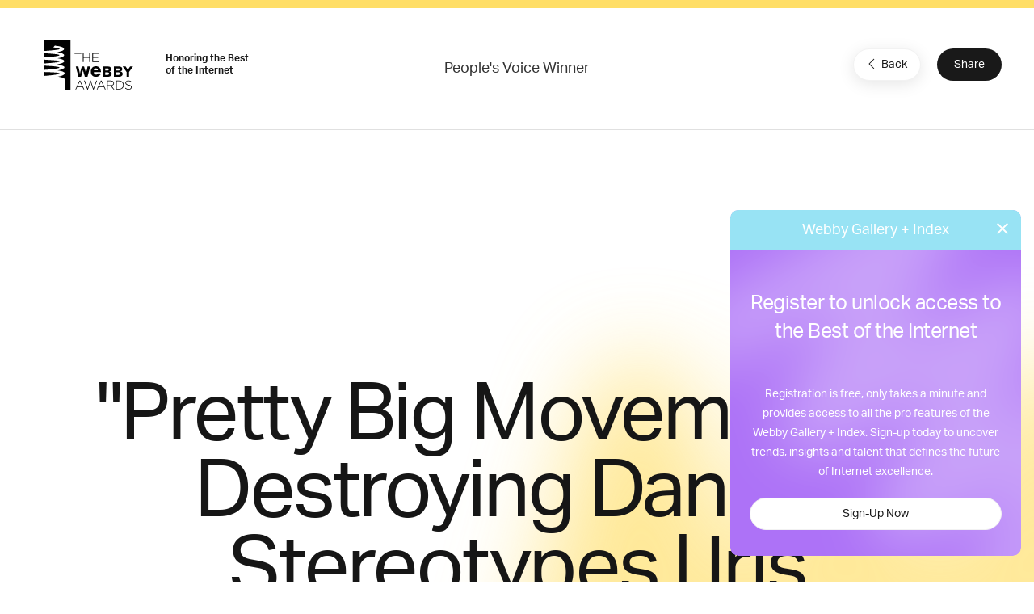

--- FILE ---
content_type: text/html; charset=utf-8
request_url: https://www.google.com/recaptcha/api2/anchor?ar=1&k=6LcC5f8qAAAAAN7E3g2z0N_EoPq3Vri8uXzTmFiO&co=aHR0cHM6Ly93aW5uZXJzLXN0YWdpbmcud2ViYnlhd2FyZHMuY29tOjQ0Mw..&hl=en&v=N67nZn4AqZkNcbeMu4prBgzg&size=invisible&anchor-ms=20000&execute-ms=30000&cb=2qv94axk4fjx
body_size: 48687
content:
<!DOCTYPE HTML><html dir="ltr" lang="en"><head><meta http-equiv="Content-Type" content="text/html; charset=UTF-8">
<meta http-equiv="X-UA-Compatible" content="IE=edge">
<title>reCAPTCHA</title>
<style type="text/css">
/* cyrillic-ext */
@font-face {
  font-family: 'Roboto';
  font-style: normal;
  font-weight: 400;
  font-stretch: 100%;
  src: url(//fonts.gstatic.com/s/roboto/v48/KFO7CnqEu92Fr1ME7kSn66aGLdTylUAMa3GUBHMdazTgWw.woff2) format('woff2');
  unicode-range: U+0460-052F, U+1C80-1C8A, U+20B4, U+2DE0-2DFF, U+A640-A69F, U+FE2E-FE2F;
}
/* cyrillic */
@font-face {
  font-family: 'Roboto';
  font-style: normal;
  font-weight: 400;
  font-stretch: 100%;
  src: url(//fonts.gstatic.com/s/roboto/v48/KFO7CnqEu92Fr1ME7kSn66aGLdTylUAMa3iUBHMdazTgWw.woff2) format('woff2');
  unicode-range: U+0301, U+0400-045F, U+0490-0491, U+04B0-04B1, U+2116;
}
/* greek-ext */
@font-face {
  font-family: 'Roboto';
  font-style: normal;
  font-weight: 400;
  font-stretch: 100%;
  src: url(//fonts.gstatic.com/s/roboto/v48/KFO7CnqEu92Fr1ME7kSn66aGLdTylUAMa3CUBHMdazTgWw.woff2) format('woff2');
  unicode-range: U+1F00-1FFF;
}
/* greek */
@font-face {
  font-family: 'Roboto';
  font-style: normal;
  font-weight: 400;
  font-stretch: 100%;
  src: url(//fonts.gstatic.com/s/roboto/v48/KFO7CnqEu92Fr1ME7kSn66aGLdTylUAMa3-UBHMdazTgWw.woff2) format('woff2');
  unicode-range: U+0370-0377, U+037A-037F, U+0384-038A, U+038C, U+038E-03A1, U+03A3-03FF;
}
/* math */
@font-face {
  font-family: 'Roboto';
  font-style: normal;
  font-weight: 400;
  font-stretch: 100%;
  src: url(//fonts.gstatic.com/s/roboto/v48/KFO7CnqEu92Fr1ME7kSn66aGLdTylUAMawCUBHMdazTgWw.woff2) format('woff2');
  unicode-range: U+0302-0303, U+0305, U+0307-0308, U+0310, U+0312, U+0315, U+031A, U+0326-0327, U+032C, U+032F-0330, U+0332-0333, U+0338, U+033A, U+0346, U+034D, U+0391-03A1, U+03A3-03A9, U+03B1-03C9, U+03D1, U+03D5-03D6, U+03F0-03F1, U+03F4-03F5, U+2016-2017, U+2034-2038, U+203C, U+2040, U+2043, U+2047, U+2050, U+2057, U+205F, U+2070-2071, U+2074-208E, U+2090-209C, U+20D0-20DC, U+20E1, U+20E5-20EF, U+2100-2112, U+2114-2115, U+2117-2121, U+2123-214F, U+2190, U+2192, U+2194-21AE, U+21B0-21E5, U+21F1-21F2, U+21F4-2211, U+2213-2214, U+2216-22FF, U+2308-230B, U+2310, U+2319, U+231C-2321, U+2336-237A, U+237C, U+2395, U+239B-23B7, U+23D0, U+23DC-23E1, U+2474-2475, U+25AF, U+25B3, U+25B7, U+25BD, U+25C1, U+25CA, U+25CC, U+25FB, U+266D-266F, U+27C0-27FF, U+2900-2AFF, U+2B0E-2B11, U+2B30-2B4C, U+2BFE, U+3030, U+FF5B, U+FF5D, U+1D400-1D7FF, U+1EE00-1EEFF;
}
/* symbols */
@font-face {
  font-family: 'Roboto';
  font-style: normal;
  font-weight: 400;
  font-stretch: 100%;
  src: url(//fonts.gstatic.com/s/roboto/v48/KFO7CnqEu92Fr1ME7kSn66aGLdTylUAMaxKUBHMdazTgWw.woff2) format('woff2');
  unicode-range: U+0001-000C, U+000E-001F, U+007F-009F, U+20DD-20E0, U+20E2-20E4, U+2150-218F, U+2190, U+2192, U+2194-2199, U+21AF, U+21E6-21F0, U+21F3, U+2218-2219, U+2299, U+22C4-22C6, U+2300-243F, U+2440-244A, U+2460-24FF, U+25A0-27BF, U+2800-28FF, U+2921-2922, U+2981, U+29BF, U+29EB, U+2B00-2BFF, U+4DC0-4DFF, U+FFF9-FFFB, U+10140-1018E, U+10190-1019C, U+101A0, U+101D0-101FD, U+102E0-102FB, U+10E60-10E7E, U+1D2C0-1D2D3, U+1D2E0-1D37F, U+1F000-1F0FF, U+1F100-1F1AD, U+1F1E6-1F1FF, U+1F30D-1F30F, U+1F315, U+1F31C, U+1F31E, U+1F320-1F32C, U+1F336, U+1F378, U+1F37D, U+1F382, U+1F393-1F39F, U+1F3A7-1F3A8, U+1F3AC-1F3AF, U+1F3C2, U+1F3C4-1F3C6, U+1F3CA-1F3CE, U+1F3D4-1F3E0, U+1F3ED, U+1F3F1-1F3F3, U+1F3F5-1F3F7, U+1F408, U+1F415, U+1F41F, U+1F426, U+1F43F, U+1F441-1F442, U+1F444, U+1F446-1F449, U+1F44C-1F44E, U+1F453, U+1F46A, U+1F47D, U+1F4A3, U+1F4B0, U+1F4B3, U+1F4B9, U+1F4BB, U+1F4BF, U+1F4C8-1F4CB, U+1F4D6, U+1F4DA, U+1F4DF, U+1F4E3-1F4E6, U+1F4EA-1F4ED, U+1F4F7, U+1F4F9-1F4FB, U+1F4FD-1F4FE, U+1F503, U+1F507-1F50B, U+1F50D, U+1F512-1F513, U+1F53E-1F54A, U+1F54F-1F5FA, U+1F610, U+1F650-1F67F, U+1F687, U+1F68D, U+1F691, U+1F694, U+1F698, U+1F6AD, U+1F6B2, U+1F6B9-1F6BA, U+1F6BC, U+1F6C6-1F6CF, U+1F6D3-1F6D7, U+1F6E0-1F6EA, U+1F6F0-1F6F3, U+1F6F7-1F6FC, U+1F700-1F7FF, U+1F800-1F80B, U+1F810-1F847, U+1F850-1F859, U+1F860-1F887, U+1F890-1F8AD, U+1F8B0-1F8BB, U+1F8C0-1F8C1, U+1F900-1F90B, U+1F93B, U+1F946, U+1F984, U+1F996, U+1F9E9, U+1FA00-1FA6F, U+1FA70-1FA7C, U+1FA80-1FA89, U+1FA8F-1FAC6, U+1FACE-1FADC, U+1FADF-1FAE9, U+1FAF0-1FAF8, U+1FB00-1FBFF;
}
/* vietnamese */
@font-face {
  font-family: 'Roboto';
  font-style: normal;
  font-weight: 400;
  font-stretch: 100%;
  src: url(//fonts.gstatic.com/s/roboto/v48/KFO7CnqEu92Fr1ME7kSn66aGLdTylUAMa3OUBHMdazTgWw.woff2) format('woff2');
  unicode-range: U+0102-0103, U+0110-0111, U+0128-0129, U+0168-0169, U+01A0-01A1, U+01AF-01B0, U+0300-0301, U+0303-0304, U+0308-0309, U+0323, U+0329, U+1EA0-1EF9, U+20AB;
}
/* latin-ext */
@font-face {
  font-family: 'Roboto';
  font-style: normal;
  font-weight: 400;
  font-stretch: 100%;
  src: url(//fonts.gstatic.com/s/roboto/v48/KFO7CnqEu92Fr1ME7kSn66aGLdTylUAMa3KUBHMdazTgWw.woff2) format('woff2');
  unicode-range: U+0100-02BA, U+02BD-02C5, U+02C7-02CC, U+02CE-02D7, U+02DD-02FF, U+0304, U+0308, U+0329, U+1D00-1DBF, U+1E00-1E9F, U+1EF2-1EFF, U+2020, U+20A0-20AB, U+20AD-20C0, U+2113, U+2C60-2C7F, U+A720-A7FF;
}
/* latin */
@font-face {
  font-family: 'Roboto';
  font-style: normal;
  font-weight: 400;
  font-stretch: 100%;
  src: url(//fonts.gstatic.com/s/roboto/v48/KFO7CnqEu92Fr1ME7kSn66aGLdTylUAMa3yUBHMdazQ.woff2) format('woff2');
  unicode-range: U+0000-00FF, U+0131, U+0152-0153, U+02BB-02BC, U+02C6, U+02DA, U+02DC, U+0304, U+0308, U+0329, U+2000-206F, U+20AC, U+2122, U+2191, U+2193, U+2212, U+2215, U+FEFF, U+FFFD;
}
/* cyrillic-ext */
@font-face {
  font-family: 'Roboto';
  font-style: normal;
  font-weight: 500;
  font-stretch: 100%;
  src: url(//fonts.gstatic.com/s/roboto/v48/KFO7CnqEu92Fr1ME7kSn66aGLdTylUAMa3GUBHMdazTgWw.woff2) format('woff2');
  unicode-range: U+0460-052F, U+1C80-1C8A, U+20B4, U+2DE0-2DFF, U+A640-A69F, U+FE2E-FE2F;
}
/* cyrillic */
@font-face {
  font-family: 'Roboto';
  font-style: normal;
  font-weight: 500;
  font-stretch: 100%;
  src: url(//fonts.gstatic.com/s/roboto/v48/KFO7CnqEu92Fr1ME7kSn66aGLdTylUAMa3iUBHMdazTgWw.woff2) format('woff2');
  unicode-range: U+0301, U+0400-045F, U+0490-0491, U+04B0-04B1, U+2116;
}
/* greek-ext */
@font-face {
  font-family: 'Roboto';
  font-style: normal;
  font-weight: 500;
  font-stretch: 100%;
  src: url(//fonts.gstatic.com/s/roboto/v48/KFO7CnqEu92Fr1ME7kSn66aGLdTylUAMa3CUBHMdazTgWw.woff2) format('woff2');
  unicode-range: U+1F00-1FFF;
}
/* greek */
@font-face {
  font-family: 'Roboto';
  font-style: normal;
  font-weight: 500;
  font-stretch: 100%;
  src: url(//fonts.gstatic.com/s/roboto/v48/KFO7CnqEu92Fr1ME7kSn66aGLdTylUAMa3-UBHMdazTgWw.woff2) format('woff2');
  unicode-range: U+0370-0377, U+037A-037F, U+0384-038A, U+038C, U+038E-03A1, U+03A3-03FF;
}
/* math */
@font-face {
  font-family: 'Roboto';
  font-style: normal;
  font-weight: 500;
  font-stretch: 100%;
  src: url(//fonts.gstatic.com/s/roboto/v48/KFO7CnqEu92Fr1ME7kSn66aGLdTylUAMawCUBHMdazTgWw.woff2) format('woff2');
  unicode-range: U+0302-0303, U+0305, U+0307-0308, U+0310, U+0312, U+0315, U+031A, U+0326-0327, U+032C, U+032F-0330, U+0332-0333, U+0338, U+033A, U+0346, U+034D, U+0391-03A1, U+03A3-03A9, U+03B1-03C9, U+03D1, U+03D5-03D6, U+03F0-03F1, U+03F4-03F5, U+2016-2017, U+2034-2038, U+203C, U+2040, U+2043, U+2047, U+2050, U+2057, U+205F, U+2070-2071, U+2074-208E, U+2090-209C, U+20D0-20DC, U+20E1, U+20E5-20EF, U+2100-2112, U+2114-2115, U+2117-2121, U+2123-214F, U+2190, U+2192, U+2194-21AE, U+21B0-21E5, U+21F1-21F2, U+21F4-2211, U+2213-2214, U+2216-22FF, U+2308-230B, U+2310, U+2319, U+231C-2321, U+2336-237A, U+237C, U+2395, U+239B-23B7, U+23D0, U+23DC-23E1, U+2474-2475, U+25AF, U+25B3, U+25B7, U+25BD, U+25C1, U+25CA, U+25CC, U+25FB, U+266D-266F, U+27C0-27FF, U+2900-2AFF, U+2B0E-2B11, U+2B30-2B4C, U+2BFE, U+3030, U+FF5B, U+FF5D, U+1D400-1D7FF, U+1EE00-1EEFF;
}
/* symbols */
@font-face {
  font-family: 'Roboto';
  font-style: normal;
  font-weight: 500;
  font-stretch: 100%;
  src: url(//fonts.gstatic.com/s/roboto/v48/KFO7CnqEu92Fr1ME7kSn66aGLdTylUAMaxKUBHMdazTgWw.woff2) format('woff2');
  unicode-range: U+0001-000C, U+000E-001F, U+007F-009F, U+20DD-20E0, U+20E2-20E4, U+2150-218F, U+2190, U+2192, U+2194-2199, U+21AF, U+21E6-21F0, U+21F3, U+2218-2219, U+2299, U+22C4-22C6, U+2300-243F, U+2440-244A, U+2460-24FF, U+25A0-27BF, U+2800-28FF, U+2921-2922, U+2981, U+29BF, U+29EB, U+2B00-2BFF, U+4DC0-4DFF, U+FFF9-FFFB, U+10140-1018E, U+10190-1019C, U+101A0, U+101D0-101FD, U+102E0-102FB, U+10E60-10E7E, U+1D2C0-1D2D3, U+1D2E0-1D37F, U+1F000-1F0FF, U+1F100-1F1AD, U+1F1E6-1F1FF, U+1F30D-1F30F, U+1F315, U+1F31C, U+1F31E, U+1F320-1F32C, U+1F336, U+1F378, U+1F37D, U+1F382, U+1F393-1F39F, U+1F3A7-1F3A8, U+1F3AC-1F3AF, U+1F3C2, U+1F3C4-1F3C6, U+1F3CA-1F3CE, U+1F3D4-1F3E0, U+1F3ED, U+1F3F1-1F3F3, U+1F3F5-1F3F7, U+1F408, U+1F415, U+1F41F, U+1F426, U+1F43F, U+1F441-1F442, U+1F444, U+1F446-1F449, U+1F44C-1F44E, U+1F453, U+1F46A, U+1F47D, U+1F4A3, U+1F4B0, U+1F4B3, U+1F4B9, U+1F4BB, U+1F4BF, U+1F4C8-1F4CB, U+1F4D6, U+1F4DA, U+1F4DF, U+1F4E3-1F4E6, U+1F4EA-1F4ED, U+1F4F7, U+1F4F9-1F4FB, U+1F4FD-1F4FE, U+1F503, U+1F507-1F50B, U+1F50D, U+1F512-1F513, U+1F53E-1F54A, U+1F54F-1F5FA, U+1F610, U+1F650-1F67F, U+1F687, U+1F68D, U+1F691, U+1F694, U+1F698, U+1F6AD, U+1F6B2, U+1F6B9-1F6BA, U+1F6BC, U+1F6C6-1F6CF, U+1F6D3-1F6D7, U+1F6E0-1F6EA, U+1F6F0-1F6F3, U+1F6F7-1F6FC, U+1F700-1F7FF, U+1F800-1F80B, U+1F810-1F847, U+1F850-1F859, U+1F860-1F887, U+1F890-1F8AD, U+1F8B0-1F8BB, U+1F8C0-1F8C1, U+1F900-1F90B, U+1F93B, U+1F946, U+1F984, U+1F996, U+1F9E9, U+1FA00-1FA6F, U+1FA70-1FA7C, U+1FA80-1FA89, U+1FA8F-1FAC6, U+1FACE-1FADC, U+1FADF-1FAE9, U+1FAF0-1FAF8, U+1FB00-1FBFF;
}
/* vietnamese */
@font-face {
  font-family: 'Roboto';
  font-style: normal;
  font-weight: 500;
  font-stretch: 100%;
  src: url(//fonts.gstatic.com/s/roboto/v48/KFO7CnqEu92Fr1ME7kSn66aGLdTylUAMa3OUBHMdazTgWw.woff2) format('woff2');
  unicode-range: U+0102-0103, U+0110-0111, U+0128-0129, U+0168-0169, U+01A0-01A1, U+01AF-01B0, U+0300-0301, U+0303-0304, U+0308-0309, U+0323, U+0329, U+1EA0-1EF9, U+20AB;
}
/* latin-ext */
@font-face {
  font-family: 'Roboto';
  font-style: normal;
  font-weight: 500;
  font-stretch: 100%;
  src: url(//fonts.gstatic.com/s/roboto/v48/KFO7CnqEu92Fr1ME7kSn66aGLdTylUAMa3KUBHMdazTgWw.woff2) format('woff2');
  unicode-range: U+0100-02BA, U+02BD-02C5, U+02C7-02CC, U+02CE-02D7, U+02DD-02FF, U+0304, U+0308, U+0329, U+1D00-1DBF, U+1E00-1E9F, U+1EF2-1EFF, U+2020, U+20A0-20AB, U+20AD-20C0, U+2113, U+2C60-2C7F, U+A720-A7FF;
}
/* latin */
@font-face {
  font-family: 'Roboto';
  font-style: normal;
  font-weight: 500;
  font-stretch: 100%;
  src: url(//fonts.gstatic.com/s/roboto/v48/KFO7CnqEu92Fr1ME7kSn66aGLdTylUAMa3yUBHMdazQ.woff2) format('woff2');
  unicode-range: U+0000-00FF, U+0131, U+0152-0153, U+02BB-02BC, U+02C6, U+02DA, U+02DC, U+0304, U+0308, U+0329, U+2000-206F, U+20AC, U+2122, U+2191, U+2193, U+2212, U+2215, U+FEFF, U+FFFD;
}
/* cyrillic-ext */
@font-face {
  font-family: 'Roboto';
  font-style: normal;
  font-weight: 900;
  font-stretch: 100%;
  src: url(//fonts.gstatic.com/s/roboto/v48/KFO7CnqEu92Fr1ME7kSn66aGLdTylUAMa3GUBHMdazTgWw.woff2) format('woff2');
  unicode-range: U+0460-052F, U+1C80-1C8A, U+20B4, U+2DE0-2DFF, U+A640-A69F, U+FE2E-FE2F;
}
/* cyrillic */
@font-face {
  font-family: 'Roboto';
  font-style: normal;
  font-weight: 900;
  font-stretch: 100%;
  src: url(//fonts.gstatic.com/s/roboto/v48/KFO7CnqEu92Fr1ME7kSn66aGLdTylUAMa3iUBHMdazTgWw.woff2) format('woff2');
  unicode-range: U+0301, U+0400-045F, U+0490-0491, U+04B0-04B1, U+2116;
}
/* greek-ext */
@font-face {
  font-family: 'Roboto';
  font-style: normal;
  font-weight: 900;
  font-stretch: 100%;
  src: url(//fonts.gstatic.com/s/roboto/v48/KFO7CnqEu92Fr1ME7kSn66aGLdTylUAMa3CUBHMdazTgWw.woff2) format('woff2');
  unicode-range: U+1F00-1FFF;
}
/* greek */
@font-face {
  font-family: 'Roboto';
  font-style: normal;
  font-weight: 900;
  font-stretch: 100%;
  src: url(//fonts.gstatic.com/s/roboto/v48/KFO7CnqEu92Fr1ME7kSn66aGLdTylUAMa3-UBHMdazTgWw.woff2) format('woff2');
  unicode-range: U+0370-0377, U+037A-037F, U+0384-038A, U+038C, U+038E-03A1, U+03A3-03FF;
}
/* math */
@font-face {
  font-family: 'Roboto';
  font-style: normal;
  font-weight: 900;
  font-stretch: 100%;
  src: url(//fonts.gstatic.com/s/roboto/v48/KFO7CnqEu92Fr1ME7kSn66aGLdTylUAMawCUBHMdazTgWw.woff2) format('woff2');
  unicode-range: U+0302-0303, U+0305, U+0307-0308, U+0310, U+0312, U+0315, U+031A, U+0326-0327, U+032C, U+032F-0330, U+0332-0333, U+0338, U+033A, U+0346, U+034D, U+0391-03A1, U+03A3-03A9, U+03B1-03C9, U+03D1, U+03D5-03D6, U+03F0-03F1, U+03F4-03F5, U+2016-2017, U+2034-2038, U+203C, U+2040, U+2043, U+2047, U+2050, U+2057, U+205F, U+2070-2071, U+2074-208E, U+2090-209C, U+20D0-20DC, U+20E1, U+20E5-20EF, U+2100-2112, U+2114-2115, U+2117-2121, U+2123-214F, U+2190, U+2192, U+2194-21AE, U+21B0-21E5, U+21F1-21F2, U+21F4-2211, U+2213-2214, U+2216-22FF, U+2308-230B, U+2310, U+2319, U+231C-2321, U+2336-237A, U+237C, U+2395, U+239B-23B7, U+23D0, U+23DC-23E1, U+2474-2475, U+25AF, U+25B3, U+25B7, U+25BD, U+25C1, U+25CA, U+25CC, U+25FB, U+266D-266F, U+27C0-27FF, U+2900-2AFF, U+2B0E-2B11, U+2B30-2B4C, U+2BFE, U+3030, U+FF5B, U+FF5D, U+1D400-1D7FF, U+1EE00-1EEFF;
}
/* symbols */
@font-face {
  font-family: 'Roboto';
  font-style: normal;
  font-weight: 900;
  font-stretch: 100%;
  src: url(//fonts.gstatic.com/s/roboto/v48/KFO7CnqEu92Fr1ME7kSn66aGLdTylUAMaxKUBHMdazTgWw.woff2) format('woff2');
  unicode-range: U+0001-000C, U+000E-001F, U+007F-009F, U+20DD-20E0, U+20E2-20E4, U+2150-218F, U+2190, U+2192, U+2194-2199, U+21AF, U+21E6-21F0, U+21F3, U+2218-2219, U+2299, U+22C4-22C6, U+2300-243F, U+2440-244A, U+2460-24FF, U+25A0-27BF, U+2800-28FF, U+2921-2922, U+2981, U+29BF, U+29EB, U+2B00-2BFF, U+4DC0-4DFF, U+FFF9-FFFB, U+10140-1018E, U+10190-1019C, U+101A0, U+101D0-101FD, U+102E0-102FB, U+10E60-10E7E, U+1D2C0-1D2D3, U+1D2E0-1D37F, U+1F000-1F0FF, U+1F100-1F1AD, U+1F1E6-1F1FF, U+1F30D-1F30F, U+1F315, U+1F31C, U+1F31E, U+1F320-1F32C, U+1F336, U+1F378, U+1F37D, U+1F382, U+1F393-1F39F, U+1F3A7-1F3A8, U+1F3AC-1F3AF, U+1F3C2, U+1F3C4-1F3C6, U+1F3CA-1F3CE, U+1F3D4-1F3E0, U+1F3ED, U+1F3F1-1F3F3, U+1F3F5-1F3F7, U+1F408, U+1F415, U+1F41F, U+1F426, U+1F43F, U+1F441-1F442, U+1F444, U+1F446-1F449, U+1F44C-1F44E, U+1F453, U+1F46A, U+1F47D, U+1F4A3, U+1F4B0, U+1F4B3, U+1F4B9, U+1F4BB, U+1F4BF, U+1F4C8-1F4CB, U+1F4D6, U+1F4DA, U+1F4DF, U+1F4E3-1F4E6, U+1F4EA-1F4ED, U+1F4F7, U+1F4F9-1F4FB, U+1F4FD-1F4FE, U+1F503, U+1F507-1F50B, U+1F50D, U+1F512-1F513, U+1F53E-1F54A, U+1F54F-1F5FA, U+1F610, U+1F650-1F67F, U+1F687, U+1F68D, U+1F691, U+1F694, U+1F698, U+1F6AD, U+1F6B2, U+1F6B9-1F6BA, U+1F6BC, U+1F6C6-1F6CF, U+1F6D3-1F6D7, U+1F6E0-1F6EA, U+1F6F0-1F6F3, U+1F6F7-1F6FC, U+1F700-1F7FF, U+1F800-1F80B, U+1F810-1F847, U+1F850-1F859, U+1F860-1F887, U+1F890-1F8AD, U+1F8B0-1F8BB, U+1F8C0-1F8C1, U+1F900-1F90B, U+1F93B, U+1F946, U+1F984, U+1F996, U+1F9E9, U+1FA00-1FA6F, U+1FA70-1FA7C, U+1FA80-1FA89, U+1FA8F-1FAC6, U+1FACE-1FADC, U+1FADF-1FAE9, U+1FAF0-1FAF8, U+1FB00-1FBFF;
}
/* vietnamese */
@font-face {
  font-family: 'Roboto';
  font-style: normal;
  font-weight: 900;
  font-stretch: 100%;
  src: url(//fonts.gstatic.com/s/roboto/v48/KFO7CnqEu92Fr1ME7kSn66aGLdTylUAMa3OUBHMdazTgWw.woff2) format('woff2');
  unicode-range: U+0102-0103, U+0110-0111, U+0128-0129, U+0168-0169, U+01A0-01A1, U+01AF-01B0, U+0300-0301, U+0303-0304, U+0308-0309, U+0323, U+0329, U+1EA0-1EF9, U+20AB;
}
/* latin-ext */
@font-face {
  font-family: 'Roboto';
  font-style: normal;
  font-weight: 900;
  font-stretch: 100%;
  src: url(//fonts.gstatic.com/s/roboto/v48/KFO7CnqEu92Fr1ME7kSn66aGLdTylUAMa3KUBHMdazTgWw.woff2) format('woff2');
  unicode-range: U+0100-02BA, U+02BD-02C5, U+02C7-02CC, U+02CE-02D7, U+02DD-02FF, U+0304, U+0308, U+0329, U+1D00-1DBF, U+1E00-1E9F, U+1EF2-1EFF, U+2020, U+20A0-20AB, U+20AD-20C0, U+2113, U+2C60-2C7F, U+A720-A7FF;
}
/* latin */
@font-face {
  font-family: 'Roboto';
  font-style: normal;
  font-weight: 900;
  font-stretch: 100%;
  src: url(//fonts.gstatic.com/s/roboto/v48/KFO7CnqEu92Fr1ME7kSn66aGLdTylUAMa3yUBHMdazQ.woff2) format('woff2');
  unicode-range: U+0000-00FF, U+0131, U+0152-0153, U+02BB-02BC, U+02C6, U+02DA, U+02DC, U+0304, U+0308, U+0329, U+2000-206F, U+20AC, U+2122, U+2191, U+2193, U+2212, U+2215, U+FEFF, U+FFFD;
}

</style>
<link rel="stylesheet" type="text/css" href="https://www.gstatic.com/recaptcha/releases/N67nZn4AqZkNcbeMu4prBgzg/styles__ltr.css">
<script nonce="zRYG2k0EQ2dX9pg-YdHBmQ" type="text/javascript">window['__recaptcha_api'] = 'https://www.google.com/recaptcha/api2/';</script>
<script type="text/javascript" src="https://www.gstatic.com/recaptcha/releases/N67nZn4AqZkNcbeMu4prBgzg/recaptcha__en.js" nonce="zRYG2k0EQ2dX9pg-YdHBmQ">
      
    </script></head>
<body><div id="rc-anchor-alert" class="rc-anchor-alert"></div>
<input type="hidden" id="recaptcha-token" value="[base64]">
<script type="text/javascript" nonce="zRYG2k0EQ2dX9pg-YdHBmQ">
      recaptcha.anchor.Main.init("[\x22ainput\x22,[\x22bgdata\x22,\x22\x22,\[base64]/[base64]/[base64]/MjU1OlQ/NToyKSlyZXR1cm4gZmFsc2U7cmV0dXJuISgoYSg0MyxXLChZPWUoKFcuQkI9ZCxUKT83MDo0MyxXKSxXLk4pKSxXKS5sLnB1c2goW0RhLFksVD9kKzE6ZCxXLlgsVy5qXSksVy5MPW5sLDApfSxubD1GLnJlcXVlc3RJZGxlQ2FsbGJhY2s/[base64]/[base64]/[base64]/[base64]/WVtTKytdPVc6KFc8MjA0OD9ZW1MrK109Vz4+NnwxOTI6KChXJjY0NTEyKT09NTUyOTYmJmQrMTxULmxlbmd0aCYmKFQuY2hhckNvZGVBdChkKzEpJjY0NTEyKT09NTYzMjA/[base64]/[base64]/[base64]/[base64]/bmV3IGdbWl0oTFswXSk6RD09Mj9uZXcgZ1taXShMWzBdLExbMV0pOkQ9PTM/bmV3IGdbWl0oTFswXSxMWzFdLExbMl0pOkQ9PTQ/[base64]/[base64]\x22,\[base64]\x22,\x22w5nCssO0MsKjUMO1w65dwrrDtsKbw6HDg0QQPMOMwrpKwrPDkEEkw7PDryLCusK+wpAkwp/[base64]/Dv1A8C3xgVSPCr1TDuBIlwrQSAGHCojbDgnxFNMOvw6/CgWHDoMO6X3p5w495c21Ew7jDm8Ocw4o9wpMlw5dfwq7DlwUNeGvCjFUvS8KpB8KzwobDsCPCkxDCnzovc8KSwr15OS3CisOUwr7CvTbCmcO0w4nDiUlNKjjDlhHDnMK3wrNFw5/CsX9VwojDukUsw6zDm0QBGcKES8KbMMKGwpxkw7fDoMOfCmjDlxnDqDDCj0zDlWjDhGjChxnCrMKlPMKmJsKUPMKqRFbCtkVZwr7Cpno2Nng1MAzDtVnCthHCo8KBVE5Jwrpswrpgw7PDvMOVXkEIw7zCrsK4wqLDhMKpwpnDjcO3WU7CgzErGMKJwpvDn1cVwr5/[base64]/w6Mewrpvw4JowpJgwoPDpsOnw4HDnU9GWcK/KsKhw51CwqvCjMKgw5wWSj1Rw4fDtlh9CC7CnGs9EMKYw6sywqvCmRpJwqHDvCXDn8OCworDr8Ovw6nCoMK7woFaXMKrHTHCtsOCEcK3ZcKMwrYtw5DDkE0KwrbDgUlww5/[base64]/w5cMw67DtTvDui47YGPDonrDgUooNGrDvA3DicK0wq7CucKhwrgiV8OidMOPw6/DkQrCuW/CiivDkBfDnHHCn8Oiw71jw5xPw5NqJDjCusO0wqvDjsO1w47ClkTDr8Klw6JDISAfwqMkwoEOUSvCkcOww48Gw5FlPEvDo8KOWsK9VUI8wrR7H3XCssK7wprDmMODTF3CjgTCu8OBQsKrCsKDw6/CuMK0LUx8wo/[base64]/CnsKMKcKRW3RGVsOVw5RqUcKaRMKMw607Ixc+WMORBMK/wqt7M8OZc8Olw5hXw63Do1DDgMOzw6TCuUjDqMODJGvCm8KRIcKAMcO/[base64]/QFLDp8KjDHXCg8KUHcOFw4tUIk/CqAVaThTDundSwrN4wrHDsUgnw64iCMKafHYCM8Onw4QrwrJ6aT1lLsOKw7ksaMK9WMKPU8OLSgjCkMOYw4JYw5/DgcOZw4LDicOQZjHDscKPBMOGLsKfM3XDsjPDksOJw7nCi8OZw65OworDoMOVw4/CrMOBd1xQO8Kewq1pw6/CrlJ0XGfDm3AlYcOIw73Dm8Opw7kMXMKzGMOSQsKJw47CmCp2a8OCw4HDunHDjcOtawIWwo/DhDgMQMOOUk7ClcK9w60GwqBgwrPDvTV7w4XDrsOvw5fDnGZAwoDDpsOnKl50wpnCjsKceMKKwq58WXZVw7QAwp7DuVkqwojCni1xd2fDk3DCtw/DhsOWAMOMwodrfzbCgQ7CrRLCiBnDhQU2wrZpw7pKw5jDkD/DlSHClcOaSlzCt1/DmMKdCsKEPSVULGHDhUcjworCvsOlw6vCkMOlwprDoDjCm2TDj37DlgrDj8KPQ8KUwpcpwrQ4LWF7w7DCqW9Ywrk3JVZEw65RA8OPMAbCumhiwogGRMOmBcKCwrQ7w6HDicOOWMOfB8OlKV8Zw5rDjsKDZ1trUcKawqMUwpvDp2rDhX/DpMKQwqwhegUjSXUrwqZlw4U6w4JYw6dOEVsQI0TCnQIbwq5nwo9hw5TCj8OZw5LDkwHCicKVMjTDpybDu8Kew5lVw41MHCfDgsKrCxpNTlp5MT7Dhh9Tw6jDjMOAPsOaUMKjSicvw4MIwo/DusO3w6lYC8OJwo53U8O4w7smw6MlJgkZw57DkMOtwqzCo8K7f8Oxw48MwonDv8ODwqxvwoQQwqvDlVY7QTPDosK5Z8KBw6tAQsOTc8K5ThfDnsKuEU08wonCuMK0ZcKFMnjDmlXCj8KqUsK1PsOuXMOIwpw2wqjDv0hww7AcUcO7w5rCmcKsdxIMw6/ChMOiLcKXS1g1wr9Xa8OcwrFJB8KLEMOCwrg2w5rCliIsBcKTZ8KGKBTDosOqd8Ouw4/CrQgeEHAeA0czCww2w6LDtCd9cMOow4jDm8Orw4LDlMOMIcOMwpjDqMOww7DDvRAkUcOXaCDDqcKPw5Iow4zDicOuFsKqTDfDthHCkEZHw4PCr8OAw7ZXMDIXMMOtJw/CmsO8wrvDoF9nYcOrVAnDtEhvw6zCscKxaUXDhXNmw4/CkA7DhCtXfXnCiQ4eBgAQE8KFw6XDhQfDlsKRXjkBwqp6wpHCpkgDFsOZORnDiRIRw7bDoEc3UsKVw5zCniISSQzCqcK6cBsKLQvCnzlYwplfwo9oUkQbw4IvA8OqS8KNAQsnCFp1w43DisKlVUjDoSYHFinCo3o/fMKsE8KSwpRrQENzw48Cwp/CvgLCqsKzw7FbM3zDisOdD1LCkyB7w4JuMhZQJBxYwqDDi8OTw4LCvsK3w4nClFDChkUXHcKhwrA2acKRbRvCt1RzwpzCrsKWwovDg8KSw63DjjPCtzzDucOcwqsywqLCnsOtZGVQTsKxw47Dk1DDlBnCjxLCm8KlOTRuIVscbFBGwrglwp1Pwq3CmcOow5Ryw77Cix/[base64]/DvMKjw6/ChsKZwo1KGMOywobCq8KXNhXDs2fCgcOGNcOZYMOtw4rDqcK/[base64]/Do8Kyw4PCjMO1wrvDrsOBwrE9wqBaYsKIXsOVw6PCucKAw7XDi8OXwrAOw7/[base64]/amV9w7PCuB9HQMO3w6M8wpTDugZfw6LCnRdqQcOlZsK5Q8OeC8KEaW7CqAFiw5fClRTDnCpnY8K9w40FwrTDjcOUHcO4QXvCtcOIV8OmdsKGw7zDscKjFhdzf8OVwpHCp3DCuVcgwrk7ZsKSwoLCoMOuMgAiSMODw4DDnl0TQMKNw6PCunvDlMKgw4tZWE1fwqHDvW/[base64]/DnCsbw7zCuE95w7V4PXzCtTfDhmnCu8OpaMOBT8OqR8O4ZTZ2LF83wrxeOsK9w6XDuXQyw5Bfw4fDisKBOcKQw6ZhwqzDmy3CmmEGNwHDnnvCtDMkw7F7w6tVFj/CgcOkw4/[base64]/DgU/Dh8KMw4FENVLDqDRPdiF4dT0dIcO4wonDqMO8T8OJUQ4dTUHCp8ODYcO1JMKgwrkff8Ocw7BmB8KOwrgsFS8fN3omQn02YsO+NxPCl2rCqhc+w49fwpLCsMO+S38jw6oZOcKfwrrDkMKTw63CqMKCw6/DucKuEcKswoY2wpvCjUHDhMKCZsO3UcO9cz3DmFJtw7ATdMOZwoLDpUUBwoAbTMK4CBnDt8K2w4dDwrDDnXU1w6XCnUFQwp3DpzgSwpckw7xhPTLCocOjIsOnw50vwrfCrsKDw7rCnGPDrsK0asKYw6HDicKbfcKiwo3CsC3DpMOYEH/DhFAcZMKnwpnCoMK6EBxnw7x2wqgvA0cgWcOtwq3Do8KcwrnCuVXCj8O+w61EOSrCgMKnfMKkwqbCnCUdwo7CsMO2wpkFBMOwwqJpdMKFNwXDv8OoBSrDuVfDkAbDlyXCjsOjwpQGwq/[base64]/CosKFwqbDtcOQXsOsD0vDrsK2dGBsOcKGw757Nh/DtEdnDcKkw6LCvsOsfcO1wp/CrX7DocOcw6UcwqvDrCnDjsO/wpBMwrMqwqzDhcKrQMK/w4p+wq/Do1HDrRo8w7DDnRDCnyjDu8OsN8O1b8O1I2B7wrgSwoQowo/[base64]/w7XCqlIuIcO5wqAhw5ZmwrHDocKZwqkARMOyfAcRwrNbw6zCgcKKeCQsCSg/wpxYwoUnw4LChGTCj8OLwpdrDMKewpPCo23CtgjCsMKoaBTCsT1qBzzDsMK3bwcBbyLDhcO9RUpuDcOjwqVQIsOPwqnCqxLDjBZlw5lvLl9/w4YGeXrDiH7Ctg7DqMOQw4zCvnc1OXLCs3pxw6rCocKAJ0JUHx/DogpUbMK6wqfDmF/DtQzDksO7wqzDhGzDiG3CnMK1wpnDp8KUY8OFwolOc0MOVU7CiH7CsDVGw4HDnsKXeTQ4EcO6wrbCuF7CkhNvwrzDllx9bMKbHFfCnzTCi8K/L8O+C27Dh8OHVcOEIMKfw7LDgQwRPybDnWJuwqBRw4PDj8KaQMKbNcKUNcOcw5jDk8Oew5BWw7cMw5fDikXClwQ5RU15w64Aw5zCiTkhViYSfiN6woceW1xvIMO3wozCqyDCvRghE8OjwoBYw74Ew7fDjsOyw4wKIlTCt8KuMxLCu3khwr5jwr/Ch8KJXcK/[base64]/Ch8KoQCTCrcKGwphKw6/Co8OgEzcrCsOhwrLDnsK9w7AaFk9BNgluwqXCmMKjwqjCuMK3WsOyDcOqwqTDgMO3fDNcw7ZPw7Zgd3Nfw77DohLCkxVSW8OUw6xxPngEwrvCtMKfP23DnXQVcxNkU8O2QMKLwr/CjMODw7UcL8OuwpXDi8OiwpZiL2INd8Ktwo9BZMKpQT/[base64]/DnCBKwrMdw5LCksK2w59DH1MiO8K7IMKKJsOOwp91w7/DgMKxw44JFF8TDsKIMgYRZnk8woHCiA/CtzkVMx4lw7/CtzZFw47CtHlZw7zChCfDtcOSLsK+HFhPwqzClsKYwpvDgMO9w6nDpsOHwrLDpcKrwrHDoHPDjksuw4B/wpTDj0zDscKxA3I6Tg4bwqAOPlNLwqYbG8OBEkttUzXCo8Kfw6/[base64]/w54wF1LDp0nDj3TCv8OPMcKWw702Kg3DlMOGw6B1JBPDqMKgwrjDnjjCu8O7w4HChsO/L3h5fMOQDhDCm8Ovw5A8CMKaw75Kwoscw5TCqMOtG23CkMK9ajUPb8OCw6h7Sl1qVX/CpV7Du1oJwoZqwpReCSUnIcOYwo9mFyHCkh/Dhjciw5d4ACnCh8Ovf0jDvcKXIUHCvcOxw5BsKwIMcgwnWivCv8Orw6PCmxzCncONVMOjwqE8woUKDsORwqZYw47CgcKgP8KLw4kJwpR9ZMK7EMOuw7EmB8KZJsOhwrVdwqgPez59fmckdsKSwq/DtyDCp1Y/[base64]/DnG5PNMKvYlk8e2UBw55OJsKXwp/CnMOOMBIjw5NKAcKOG8OEwoEPQ3fCpUE8V8KOfAPDlcOTHcONwpJQAMKlw4PDmBIQw61Bw5I6c8OKGyXCmMOYM8O9wr/Co8O0wpZndHnCtXvDiBkTwps1w5DCg8KIT2PDk8K0bA/DscKEQsKIQQvCqCtdw5dzwpzCqhAUN8OnbQF1wqpaYsKJwpDDgkXCi0PDtn3Cn8ONworDhcKEWMObVFICw5hvZ0xnV8O7S33Cm8KvDcKAw7UZKAfDkg4lXH7DosKMw7cme8KTTHFcw68twrktwq5pw5zCrHjCocOwLBI/ScO2UcOeQsKwY2VswrnDoGgPw7QEbhbCv8Oowrs1dRVqw78Ew5/ClsK0D8KFGWsSRGDCgcK1GsO9KMOtX28YG3bCtsKwU8O1w4vDoHHDmmdUVHfDsh8MY28Qw5TDoj/Cjz3Ds1zDgMOAw4nDmMOmNsO2OsOgwqp1QlZQUcOFwo/DpcKkFcO2KlxmdsOOw7RDwq/Dq0RFwpzDl8OBwqUIwp9lw4LCrA7DrEDDn2DCvsKlRsKyCUlVw5DDkCPDukkkTV7CryPCtsOpwpbDrMOTckliwoHDnMKWblfCjMOEw7dMw7RLesK/cMOjJMKyw5ZDQMO8wqx9w57DgBt2Ai5PHMOOw4MAHsKPRx4EFFs5fMKqd8Oawo06wqA/wp1+IsO3McKPI8OMZELCqB5Ew4hFw6XCi8KeVkhWdsKiwos5KlrDoHvCqj/DrWRBNSbCsSY0CMK3KcK2RUrCmMKkwpfCuUbDucOJw6VndhZKwp5rw43CvmJQw6nDnVgQXwzDosKccyFHw5gFwro5w4/DnA99wqvDo8K8Kwo+MABAw54jwpbDsSswZcOzdWR4wr7CtcOqQMKICn/CoMKIJMKww4DCtcOcLiADYF0awoXCkik/w5fCt8OlwqbDhMOJRhzCi3hQWC0Aw4XCisOoLD9Cw6PCtcKwVTstXsK/bRxcw4VSwrJzHcKZw6tXw6HDjyjCksOXIMOuLVs/A34oesK3wqoST8O+wrMDwpcgakUtwrjDkW5Aw4jDlEbDvMKGOMKHwoJyeMKeBcKtX8O/[base64]/ccK7w6jDn8OWwr0gKsKjw7VFwrTChsOgD8OZwpZMwp08YV9JKBQnwoPCg8K0csK7w7Ifw7jDpMKiLMODw5jCsRTCmSXDlwQ4w4sGBsOrwqHDm8Kvw5/DkDLDhiVwRsKUIDl6w7nDvMOsT8Otw4Zpw5BCwqPDsljDjMOxAMO6VnVSwoZ9w4ctDWlBwrRBw4jDgR9rwo4FT8OqwozDpcOCwrxTesOYYwZiwrsLfMKNw77Ckj7DpT8eMxhlwpslwq/Dr8K7w6TDgcKow5DCi8KgQcOtwo3Dnl0vPMKSVMKgwrltw5HCvMOIe3XDksOvMSnCv8OkSsOmLiFbw4DDkgHDrV/[base64]/DoyXCnsOwdsOoLMKsw7nDm8O4DcOew5JHJsOrG1jDsxc1w5AsasONdMKRX38xw50MHsKOH33Dj8KWHw/Dn8K8PMOJVHbCom5wG3vCvzHCjkFrBsOERGFLw73DkADCj8O4wrIsw5RiwoXCm8OIwpt+MVTCu8OLwrLDpjDDr8K1Z8Ocw5PDuXvDj3bDicK2w73DixR0AcK4Ci3CjDHDkMONwofCuzY0KnrCil7Cr8OsLsKqwr/DjDjDvynCugJOwo3CrcK6WkTCvRECcyvDqsOve8KrKFPCvibDtsKHAMKlJsO6wo/CrXUXwpHDmMKvCgECw7LDhBzDpkdZwpJJwo/DlTJrMQ/[base64]/wpAVI8KowqTDp8K4w5ZeBcKgBR0Qwo0+Z8K2w7nDsTUSwpLDrUEgwoAHwrrDvcO7wqbDssKmw5TDrm1DwrfChgctJADCm8O0w5knN1h1DXLChAvCtChRwpllwqLDlW5+wr/CpWrCpWPDjMKBPx7Dt1XCmR5hdQ7CicKPS0hqw4PDl3zDvzjDs3tSw5/DssO6wqHDhTNlw4kufcOTbcODwo/CiMOyVcKQYcOxwqHDksOlE8OYKcOoBcOMwoPDm8Kww61Qwp3Dshc8w7trwpMbw7suwrHDgRTDrBjDjMOXwq/ChWAJwozDl8OHI3JLwpfDvSDCoyfDgXnDkF1Vwqsqwq0AwrcNViVkPVJlCMOcL8OxwqBVw6jCg1IwKB4Hw7fCqMOwEsO7UkEZwqrDsMOAw5bDpsOFwqE2w4zCg8O0O8KYw73CqMOGQlI/w5jCpGLChG3CnWHDpgjCsGTDnmk/cz4RwpJdw4HDtAh0w7rChcO6woLCtsOxw6IYwpgcNsOfw4ZDBVYCw4JcH8KwwpdMw51DWX5Zw6waaxjCq8OABQ18wpjDkyzDl8KnwonCmcKRwrHDvMKjHsK0QMKZwqsHDRpENiHCkcKOEMOoZMKuCsKqwq/ChSnCmCTDpmhwVAxaMsK+fSvCjVXCm3DDv8O+dsOuCMO3w68Ld1HCo8Ojwp3DhsOdDsKtwoUOw5HDjkbCvAlPN2sjwq3DrcODw4DDmsKLwrQ+woNgD8KME1fCosKWw4Eawq/Ct0rChUQww6/[base64]/DqCpHZsOfBDnDg8KMwqBXbAk0ScKcwp4Vw73CosO5woAjwrjDqSsdw6pXKsOfXsO8wrNsw6zDnMKewqTCr2pIIzvCu0lZM8Okw43Dj10VAcK7H8KYwrPCoUYFBg3DrMOgMSPCpCctP8OTw6PDvcKyVXnDmzrCl8KZN8OQLz3CocO/[base64]/[base64]/ClcKUwqzDkWXDj33DhR7Dl8KKAkrDmBzCikvDnkJnwr9UwrNwwqLDtAsCw6LCmVBUw7nDkQjCiG/CvCPDp8KSw64ew4rDjMK5NjzCoW7DnzdIKlzDucOTwpTCucO6E8KLwq4JwpTDqQ82wpvCkH1YeMKEw6/Dm8K/[base64]/wprDo8K6w7ZvS8O7MsOUDMO2wpzDuXnCvwRRw6TDt8Oaw7HDuQTCkEkOwpYNRkLCujVrRsONw7Vrw6vDgsONOggcJcKUC8Ozwp/Dp8K+w4rCn8O9KT/Dh8OqRMKTw6LDtxLCp8KPXGF8wro4wovDj8Kjw6ceLcKzWFbDiMOlwpDCqFvDmcODecOJwrZEJwI1OQN2EC9ZwqHCisKfUU03w7nDoBg7wrBfZcKuw57CmMKow5vCkEE0OAoEcS1/PHBKw47Dmz8sJcKOw4VPw5bCuQg6ecOwEcKZc8ODwrDDisO7c2F8fjfDhiMFAMOLGV/CoSIFwpjDhMOZDsKaw4bDrE3ClMOmwq5AwoJ7UsKQw5TDq8OAw7Rew7jCoMK9w6fDulTCiiDDqjLCscKTw7LDpl3Co8Owwp3DisKYGRkBw4R5wqNkQcO/[base64]/[base64]/DiEYaIsOQPcOYwqkrCkMNwq8Wwo3Cp194J8OJNcKEJinDiwUeZMKbw7/DgcO9FMO7w5d6w4bDjxwWHXsJCsOIE1bCuMKgw7oPO8OgwokZJls/[base64]/[base64]/[base64]/WTIUIydHXjLCmsKvwrbCvS7CtsOwwpxtZsK+wohCL8OoW8OWHcKgJk7CvGnDjsKIHDDCmcKDIWABeMKaMD5lQ8OWNQHDrMOqw5Ecwo3DlcKXwpEsw69/wofDribDr2rCk8OZHMKwV0zCjsKCBhjCrcK1OMKew5hgwqQ5f2YjwrkAZijCqcKEw7jDm0VJwoxQQMKCHcOrbMKVwpYUDVpsw7zDisKHMsK/w6DCn8KDYUpJV8KPw6XCssKLw5rCssKdO1zCo8OWw7fCqG3DuxDDgQ0TTiPDg8OVwokGBMKIw5FWLsOtfcONw6w/RWzCnSTCpU3DiSDDt8OEBi/DtgouwrXDgAvCu8ObKUtbw5rCnsK+w74pw4NdJlFdUDd/[base64]/woBnw4Ecw5fDinB4HnvDqHxWPFdhw4ZENR8MwoR+XSHDi8KGHyoAFmQcw5fCtzlCXsKOw6VVw5rCm8OUPTtrw6nDvCdyw50aJEvDnmJEMcOpw7pCw4jCl8OCdsOOEyHDp1A6wpnCnMKYcXFWw4PChEZXw5HCtHbDh8KPw5EbPMOSwqYZHMKxNQ/DjWprwqJyw78zwoXCgjHDnsKdBlDCgR7DgQTCnAvCn0RWwpZrWEjCjUnCinENAsKiw6jDjsKBIR/Dgmtiw6bDtcOWwqhAFVbDrMK2bsK4IcKowotJHVTClcKxaibDiMKAKXBDYsOdw5rCqBXCuMOJw73CuiDCqDwgw5HDhMK2c8KCw5rChsKaw7HCt2vDoA8tE8O3O0LDl0rDuW4rBsK8ahMZw7JWMhhNKcOxworCp8KcVcKtw4/[base64]/DsRo0AhjDh8KmwrFibsK6cgLDqMKUD117wrJvw47DiWnCkRNoMw/DjcKKNMKHwpcgQhY6MR85fcKIw6NUJMO5EcKYWRYaw7DDi8KpwoMqPlzCnj/CoMOyNhE7bsK2EQfCryvCqntUFD1zw5LChsKkwrHCtyHDv8ONwq41J8Kjw4HCqlvCvMK7ccKBwoU2SMKCwonDkXvDlDjCqMKUwp7CgDfDrMKdE8Ocw5nChXMYCMK3wpdLNsObeB9iTcK6w5oQwqR8w4/DvlcgwqTDslhGQXkAMMKFBy8COHfDvVB8axBPYQJNV2DDl2/DkwvCgW3Cv8K+HkXDgDvDkWJiw7LDkRgEwrwww4XDiHDDrEl8S0zCuV4rwoTDnEfDpMOYb2vDlWpbwpMlHG/CpcKdw55+w5rCpAkOBTMUwoYqQMOSQmXCuMOtwqEvbsKgR8KbwpEnw6llwrtjwrXCncOHe2TCow7CmcK9dsKiw5FMw6DDjcOzwqjDrCLCp3TDvBEIJsKiwrIzwqoBw61/I8OYVcO+w4zDvMOtf0zCp3nDq8OPw5jChEDCv8KSwoRTwoRfwoEDw5hFTcOHAH/CtsKsOERXLMOmw6NEe05iw6Qtwq3DtEpDcsO2w7UOw7FJGsOvc8KIwpXDu8KaaGDClznDm3zCgcOnMcKEwqwEHAbCnR/CrMO5wrPChMKrw6DCnl7Cq8KVwoPDs8KJwo7CjsOlA8KnXlc5FB/CrsKZw6fDuANCdDlFBMOkDQAnwpPDvTvCnsOywrzDssOBw5rDgwDDhSMMw77CkzLDmlg/w4TDi8KFPcK5w5bDksOkw68LwpJ+w7PCuEM6wo1SwpRZUcORw6HDrcOYHcOtwonCtw7DosKrwr/CrcOoR2/CrMODw7cdw5hawq4aw5kGw43DllfChMOZw7PDj8K5w4vDmMOCw680wqDDijjDtSoZwo/DshnCgsONNxpAVgHDvHbCjEkhIl9Cw4TCq8KtwqLDu8KGKMOYATszw71yw5xNw5HDnsKFw5wOOsO8d3ZlE8Ohw6Afw7shbCdHw7EVesO+w7IhwqDCksKCw7ARwq3DjMO7TMOndcOrQcKcwo7DkcKNwrZgcDACKH8/VsOHw5nDhcKow5fDu8OTwo0dwr8tDjEYUS7Djxdxw6VxBMOxw4HDmnbDu8KhAxnCrcKTw6zCkcKoH8KMw73Dl8Ozwq7Cuk7CkD8vwq/CjMKLwqBmw5drwqnCpcK4wqcKecKob8OUQ8KhwpbDhTlUGVg7w6vDvwYywr/Dr8OBw6xab8O9wopJwpLDucKywoJfwrssNgN/GcKIw61KwphlXwvCjcKJO0YPw7QJOxLCrMOYwpZpScKPwq/DvjAkwrVCw6HCkkHDnkxlw57DrR8zJmR0An5IesKSwqRXwp9sbcOowpp0wqJFfBrCr8Kbw5tbw69MDcOqwp/DjTwKwpnDjl7Dn2d/OmkTw4oVWsKvLMKzw50Pw58TMcKzw5zDtHvCnB3DsMO5w6bCm8OHdhjDoxXCrQRQwqUEw5phCRYDwozDnMKALH10IcOXw7Ysa3sAw4QIBmjDqQVkUsO5w5Q3w6BTesOpZsK+QwY0w5bChllICwwbasOyw6EWQMKfw4/CoAUnwqDCvMOiw51Sw6hYwpLCicKywrrCkcOEDUnDusKVwoBHwr1Awo15woQKWsK6UcOEw40Rw6k8NhDCgWfCl8K+SMOlaw4FwrdKa8KCUyHDtRklfcOKGsKBVMKJYcOWw4LDmcOEw6vCrsKrIsOQQMKQw43CsAUNwrjDhRfDn8K2ThXCiVUYE8OlW8Oewo/CpCoTRcOwKsOEwrhAS8O+dQ0TXxrCpS0lwr/Dm8KGw4RjwqgfFx5PLiTCvmjDnsKkw4MAdHUZwpTDlBbDs3hjaTMpWMOdwrR6Jz90OsOAw4nChsO3VMKlw5lcNUALIcO/w6Y3MsKuw7fCisO4GMO1MgQjwrPDhFvDgMO8PgTCpsOEW1UfwrnDtXvDqRrDpUdPw4B2wr5Yw4ddwpbCnFzCoh3DhyBPw5sNwrsCw6nCm8OIwrXDgsOzQwrDo8ONVAYaw65Mw4Zqwo1WwrUINWhdw6LDv8OPw6/CscKYwp1bWGNewqlfV3/CvsO+wq/Cj8Kkwowiw5QwI29JBAcoY3hTwp0TwpzDg8KAw5XCv1fDvMOrw7vDl0M+w5sow5Itw4rDuAzCnMKow4LDrMKzw7vCrylmVsO/WMODw7xUd8KiwqLDrcOmEMOaZ8KVwozCgn8Cw5Fcw7jDmMKPM8OSF37CscKFwpFSwq/DgMOVw7fDgVURw5vDlcOnw6wJwqrCk1Fowq53AMOXwr3DlsKaN0HDqMOvwo9/G8OwdcKjworDi3bCmjkSwo3Dinx0wq5/[base64]/[base64]/ClMOYw7HDjxjCrDnClcKjRiXDizbDslvDixDDvl/CpsKgwpcZLMKZR2rDtFNvDBXCqcKpw6MiwrwDTcO3woV4wrPCscO4w44zwrrDoMKEw63DskjDgxIwwoLCjDbClSMgU0ZPX3AJwr1kXsOkwpNcw45PwpDDgSfDqEFKLQ9CwovCkMOzAwk6wojDlcKyw5rCqcOmGTXCk8K/[base64]/Cr8OGw5PDlS4twq7CgDDCgsOLeygBw5ZXdcKTwrJ3B8KRccKFacO8wr/Ch8Khw6sWFsKlw50eJAHCvSMLHVXDsRhLfsKiRMOfIGsbw75YwofDjMO9WsO5w77DuMOmfsOxX8OcWMKHwrfDtirDiAMDWRERw4jCgcKxd8O8w7DCo8KqZVY1EQAWIsO/EHPDtsKqd0XCmWZ0QcOCwpDCu8Oow4pyJsK/J8KMw5YywqklTRLCiMOQwoHCjMOveRQDw5Q2woPDhsK0MMO5I8OjYsOYNMKZHSU+wrsABnMXLW3Cp3wqwo/[base64]/[base64]/[base64]/Cr8KAwrLChk3CvVEWwrE+w5FAw4LDgGrCjsOtMMKPw4w6BcKvXcKnwqh/NsOdw7ddw4nDksKiwrLCvwXCiWFKUcORw7A8HTDCk8KqBMKrA8KYVTQjElzCrMOkcQc1RMO2TsONw5haInzDtFkOESRewq5xw4JgdMKXfsOgw7bDgTzCgkYqbV7DgmHDucO8MsOuURg+wpc/OwLCt3ZMwr8zw7nDjcK+EWbCk1PCmsOYcsKkMcOjw5hoSsOzBsKubEXCuilAccOLwpHCkAwFw4vDusO2fcK2V8KnAF5ew4tcw55qw5UrEzQJWUXCpCbCsMKzEyE9w6rCqcOiwoTCnxRyw6AaworDhj7DuhAtwq/Cj8OtCMOHOsKLw7xAC8Kxw5c1wpvCqsKkSjscZ8OadcKhw5HDoVYlw7IzwqvDrErChlo2TcKxw6ZiwrIkKQXDscK7VRnDsmJyTsK7PkbDoVTDpHPDvjFsKcKRIMKKw7TDp8KZwpnDoMKsXsKkw6/CkGPDjkbDkidRwr5mw6hNwrdtL8Kow4XDnsODI8KcwqLCmAzClcKubMOnwqzCpcOvw7zCjMKbw6hywrI3w5NXSDfCgC7Dq3EWUcObD8ObW8KYwrrDgUB9w5hvTCzCijILw4E0HiTDpcOaw53DncKnw4/[base64]/DgVISKm3Dg8Ogwp8RDsK4Vm3Cg8OnMy5JwoDDk8ObwrTDvD3CmFFawpgATcKRAsOKUzMYwqrClyPDq8KGIFzDj0V1wofDhMK5wrYCLMOCTXjCmMOpXGrCm3pxQsOjJ8KFwo/Dl8KAPcKHPsORLV91wrrDiMKpwp3DscKLPgXDoMOew7h3I8Kzw5rDt8Kww5Z4HxDCtMK4JyIdZybDssOawo3Co8KSW1IHK8O4RMOww4Axw4dDI3TDocOew6Y7w5TCpDrDr2vDvMOXVcOuYQE5JcOmwoFnwpjDjzLCkcOFdsOFfzXDlMK/OsKYw7soeh42FFhCXMOSWHDCr8KUcsO3w4TCqcOxD8OrwqV/[base64]/CmGV2wpgNVxzDi8Kyd8OeBDPDnh9TDnHDtGvCjcOtdcONCRQhZ1fDtcOIwqPDrxnCmRgtwobCpSHCiMOMw7TCqMOBNMOdwpvCtcK8FFEsP8KVw43DiR18w63DqnrDrcKmM2PDq1ZFVGA0wprCjFXCk8OkwpXDl2FBwpUMw71MwoMlWFDDiA/DocKSw4rDtMK3RsKdQWZtUTfDmcK2BBbDuwk0woXCrmsSw5Y2OWdmRghVwr/CvcKTDDgmwpvCpmNCwpQvwrPCjcO7VXHDicKWwrPCg3LDjTdww6XCsMKHK8KtwpPCicOUw5hQwrJ+L8OhKcKIOsOHwqvCpMK1w6PDpXTCpmDDssOTE8Kyw7DCl8OYVsOmwqp+SGLCmQzDoWx4wrTCok5Cw4nDocOZOcKPXMOBBnrDi0jCnMK+H8O/wogsw7HCqcK3w5XDjj8cR8O8SkHDnFHDlXPDmVrDtF56wow3GMOuw5rDqcKNw7lRfmnDpHFoO0jClcO/fMKESD5Ow4kBa8OkasO9wp/CvsOwLifDl8Knw43Dlwt7wpnCj8OnD8OkfsO5GBjChMOMcsO7UzAfw7k+wpvCm8K/AcOsJ8O7wq3CignCp08pw5bDkh7DtQlCwrrCpgoow5ZTQUcjw54pw517OFrDsw3CsMKNw4bCmlvDqcKBH8O7XXxzPcOWN8OwwofDuiPCmsOYIsOsGWHChsKnwqHDtsKyEDHClMOkdsK/[base64]/w5UwFsKywph3wrvDoy/DqMKDC0rClA0ra8O2PGLDpChvHk9lecK0wqvCqMK+woB2JH7DgcKxEhtiw4syK0DDn3rCg8KwesKbScK2csKBw7bClSrCqVHCusKtw7pHw4tJDMKOwqXCjiPDmUjDnnvDiRLDkirDmhnDuA1yAQTCuD0tUzhlLMKHQD3ChMOJwpXDosODwrZrw5stw7jDpk/[base64]/Di8Obw4zDt3PCuXTDi8OFw6sDd8OOw6HCigHDjHQmw70yUcKuw6nCj8Oyw4zDvsOhYlLDoMOCGg3CvTNEEMKPw5EwMmxlOTQZw6RVw6A0cWEfwpbDlMO+TlLCqSZaY8OfcHrDgsKpf8O9wqw8GT/DlcK0YXTCncKABQFJZ8OICMKkPsKsw4jCpsOjwohCfsKSKcOyw6o7KHXChMKKUVzClTJZwohuw65HDXnCgENfwpwPaj3CsCXCgMOgwpYbw71OPsK/[base64]/DrMO0wqTDmMKlcGBmw5LDnT7Dr8KkwpXCihLDpWM5UUBuw7/DoB/DqFtNLcOtXsKrw6opLMOmw4bCr8Kqb8OvBm9TGygTTMK3T8KWwqB7OxzCsMO1wrtxKCMbw7B2cg/Ckk/Du2g3w6nDhMKeVgXCmi4jf8K+JMO5w7HDvycdw4tkw63Cg0pmI8O0w4vDmcKMwrPDp8K6wrR3I8KwwocTwqzDiQdLCGgPMcKhwrTDgsOZwoPDjcOvNmoDf2cbCcKYwrBqw6hOwq7Dk8O/w53CoQtNw4xtwpPDisOCw67ChcKfOQthwokIHhUwwq3DhRNlwp9ewrzDn8K3wrZOG3EqRsOOw65xwpRJFCoRWMKHwq1TTwoNIVLDnk7DgStYw5jCrnfCuMO2O0BCWsKYwp3DiAnCsQwOIzrDocKxwps8wpYJIMKCwovDvsK/woDDncKfworCvcKrDMOPwrXCoHnCpMKowr0NTcKNJF1EwofCmsOow6XChwLDmz9pw7rDunFGw5Nsw5/CsMOcGB7CmMO6w7xVwqDChHYfTBXDiWbDicK1wqjCh8KnFsOpw7JEMMKfw5/Ck8OQGR7DiFXCm1R4wq3ChQLDq8KpKjdhFxzClsOMbMOhWQrCgnPCg8KwwpJWwofCrQbCpVhZw4DCvVfCsmbCncOLSMK9w5PDrF0LDlfDqFFEK8OpaMOPfXUoAV/DnU0TdwbCjSQ5w4NzwozDtcO/[base64]/CuBBRCMK1dsO/MMK/wpAgIW3CgMO+YMOuw6rDocO+wr8VCTcuw5nCnsKJDMOVwqseOlPDpljDnsOAXcKtW0QKw7vCusKww6E2VsO6wr1BNMObw4JNP8O5w4RJS8OANB8awohpw4jCtcKdwoTCkMKUVsOCwofChllYw7vClFHDo8KaY8K6CsOCwowQPsK/GMKow7AtT8OMw7XDt8K9GnUjw7gjOcOCwpR/w79Rwp7DtkfCvl7CosKPwr/[base64]/CmHbCocKpb8O5wrRvw5jDp0PCt8KPD8KqR1t0IcK4wpPDlGxeRsKkR8Oywrw+ZcOxPlIRPsOscMOTw7XCgQlkGxgGw5nDnMOgXFzCp8Kiw4XDmCLDoELCngLCmzwUwqPDqMK2w7vDljhJJ2dUwrZIQMOQwrAcwoDDkQjDojXCv3gWXATCqMKPw4vCosO2ei/Ch2XCiVHCuijCrcK9HcKqIMOZw5VpA8ObwpMjd8Kew7UqY8KzwpFoYysma3TChcKiIzLCrHrDsnjDmivDhmZXdcKyNQI8w6nDh8KUwpJQwqtVTcOnZRbCpCvChMKRwqtPe1zCj8OwwqoAMcOGwrfDrsKQVsOnwrPDgxY9wpzDl29RIsOpwq/CuMOVJMOIHcOdw5ILaMKDw5oARcOiwrzDrgbCo8KEDX7CkMK5UsOcdcOBw5zDmsOibC7Di8OUwpDDrcO2LsKjw6/DjcO5w5kzwrAWF1E0w5xEVHVhWy3DonfDgsOQO8K6esOSw68uXMK5McKTw4cDwrjCksKhwqrCtQ3DscOtVcKqYBESXgDCu8OgAMOEw6/DtcK+wpNQw5LDmRE2KBXChyQ+Z0IoFg4Zw5YbSsO+w5NKFB3DijXDusOcwo99wp1oNMKnOVfDsScPaMOhXEFJw7fCiMOPZ8KfeHpfwqhLCXTCkMOOYwXDgS9Nwq7CvcKOw6Uhw5HDqMOIUcOlREfDvnfCsMObw6rDt0ovwpjDisOtwqvDkyoMwqpJw7UJb8K/e8KIwq3Du2Vpw64qwqvDgXQuworDtcKiQDLDg8OLJMKFK0gNLXfCky14wpLDvcO7EMO5wrfClcO0JiEGw5FtwpYMfMOZKcK1OjgnDcOnfEFvw6cpBMOLw6jCs2hLC8OKP8KUM8Kkw71DwrZnwrjCm8Kuw4TClycTajPCtcOnw6ssw5MWNB/[base64]/DuMOSKHbDqVAZAlhXHcK6EMKOTcKAw6zCtXzDssKdw53DoG4eDAx4w43DncK0NsOaSMK4w5Q5wrnCk8KpQMKnwrMJwonDn1A+BCJxw6vDhlBvM8O1w70qwrDDmsO8ZhF2I8OqFybCv1jDmMOvCMODHCDCpsOdwpTDkh/[base64]/CtsO7woLDj8O5ZcKleMK7GVkgw7k7wq8jHsKSwp7CkE/Cv3t3D8K4GMKRwpDDqMKgwo7CrsOCwp3CkMKPKcOTLDN2GcKiGjTDgsO2w6RTRSg1UUXDpsKFw5TCgRZAw7ZwwrIMfCnCosOtw5bDm8KswqFEFsKNwqnDn1DDv8KGMQsgwoTDjn0BE8OTw6kIw78jUcK0ax4WYkp6w6tVwoXCuyMQw5HCmcKXBWHDgMKTw7bDsMOGw5/CksKbwoxKwrtww7rDjl50wofDvHokw5LDlsKiwqpMwoPCoUEhw7DCs03CmcOOwqwkw5Ege8O1BmlOwpTDnx7Dv1nCrEfDnXzDuMKZIl9wwpEow7vDlhXCjsO+w7cmwrJvfcORwo/DlcOAwrDDuzwrw5vDqcOgEV4QwoLCqiB3ak4sw6XCkk01JmjCjD3DgmPChcOpwpjDi2/[base64]/Cm8Kbw5fCvS/DgsKXN8Kmcj7DvcOkwrHDlMOpw5bCgcKcwpETasKewplcUkwCw7cpwr4tVsK8wq3DnVLDl8Kdw67CusOIC3VGwpc7wpXDosKswq8RGMKmEXTDq8O8wrDCiMOGwpDDmGfDp1vCmMOew4fDusOEwrwEwrBzJcO/wpcVwoBdGMO7wpQuA8OJw4l5N8KVwo1Ewrtaw4/DglnDvDLCsTbCh8OLMMOHw4NWw6jCrsOiVsOcWRwJMsOqAhAmLsK5NMKyFcOBEcORw4fDsGjDqMKTwp7CpA7DqCl+LTzCrg01w7d2w4oewo3Dn13DoU7DpcKHEMKww7dFwqDDtcKLw6DDoX5PWMKxJMKnw6/Cu8O/FyZoPlDCtnATwojDtWRcw7XCvGzCpUtzw6w0B2DCucOpwrwIw53DrkM8PsOYXMKjGcOhaABbCMKyTcOEw5dcbgXDj1XDj8KjXm9pHhhuwq4DJsKSw5I+w5vCg0cZw6jCkAfDrMOTw5fDjz7DjQ/Drwh6wrzDixMpWMO2DlnDjB7DscKHw5QZKjFOw6UzOcOTXMKLCTVPCUTCmF/CvMOZNsOIEsKKB3/Ck8OreMOZVB3CjBPCssOJGsOWwr/CsxsOWEYowpDDr8O5w47DisOEwoDDgMKBYSJvw7fDpWLCkcOwwro1e2fCoMOHSDhkwq7DpcKmw4UnwqPDtD0ww6BSwqlucVbDigMZw4/[base64]/[base64]/ChQkfw7bCrcKhwqpGbcK8LzzDrcK4SCfDiHTDr8O6woLDgjUqwrnCocOdEcO7SsO0w5QOH3x/wqvDocO7woAfUkfDlcKVw4nCm2M5w73DqsOzZVHDssOGKg3Ct8OUERXCs04EwoXCszvDpDFXw6dufcKlNh0jwprCnMKJw7fDjsKOwq/DiTpXF8KswojCrMKBFxtjw7/Ct0UUw7fDh0tXw7zDrcOaEXnDnG7CisOILkltwpfCsMOtw781w43CncOSwpdBw7rClsKqDlNAMAFTK8KAw7LDqGtsw6kPBk/Ds8OfasOhOsOjXwtLwoPDlhF8wr3CiC/[base64]/AsKNPl8Ew65RwqZhQ8OzA8OQGSIvw4jChsKcwqPDmThqw6cDw67CtcKwwrwFSsOzw7fCjBLCkQLDvMK4w7JhbsKhwqdNw5TDqMKAwrXChivCoBolc8OFwpZVdMKcMcKBQzVwZENgwp7Dr8KJZ3EabcOXwrgFw5wUw582G21AVD9TLcKGdMKUwqzDksOH\x22],null,[\x22conf\x22,null,\x226LcC5f8qAAAAAN7E3g2z0N_EoPq3Vri8uXzTmFiO\x22,0,null,null,null,1,[21,125,63,73,95,87,41,43,42,83,102,105,109,121],[7059694,848],0,null,null,null,null,0,null,0,null,700,1,null,0,\[base64]/76lBhmnigkZhAoZnOKMAhnM8xEZ\x22,0,0,null,null,1,null,0,0,null,null,null,0],\x22https://winners-staging.webbyawards.com:443\x22,null,[3,1,1],null,null,null,1,3600,[\x22https://www.google.com/intl/en/policies/privacy/\x22,\x22https://www.google.com/intl/en/policies/terms/\x22],\x22Nm24WVdgTg4neUPEtBfzyU+OvKTrXPztSC9Gj/+Vr60\\u003d\x22,1,0,null,1,1770157001968,0,0,[4,172,55,85,180],null,[221,202,217,204],\x22RC-AR7eOLspwI4s5Q\x22,null,null,null,null,null,\x220dAFcWeA4HRQ8vwZ6qc2qs0TLveEA91HTK93JiHlAswnCElPS1_wb_5BUAJuuDefvyQ_R_szWwndOwp6OdAovcxsziWq0D9exvdw\x22,1770239801904]");
    </script></body></html>